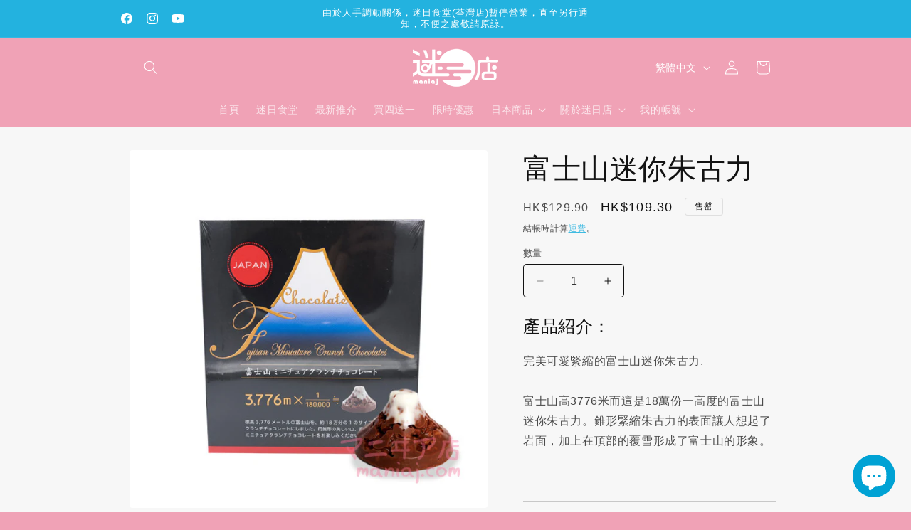

--- FILE ---
content_type: text/css
request_url: https://www.maniaj.com/cdn/shop/t/36/assets/custom.css?v=31641774700969057831759130612
body_size: -644
content:
.responsive-video{position:relative;padding-bottom:56.25%;height:0;overflow:hidden;max-width:100%}.responsive-video iframe,.responsive-video object,.responsive-video embed{position:absolute;top:0;left:0;width:100%;height:100%}iframe[allowfullscreen],iframe[data-sanitized-allowfullscreen],[src^="https://www.youtube.com"]{width:100%;aspect-ratio:16/9;height:auto}
/*# sourceMappingURL=/cdn/shop/t/36/assets/custom.css.map?v=31641774700969057831759130612 */
